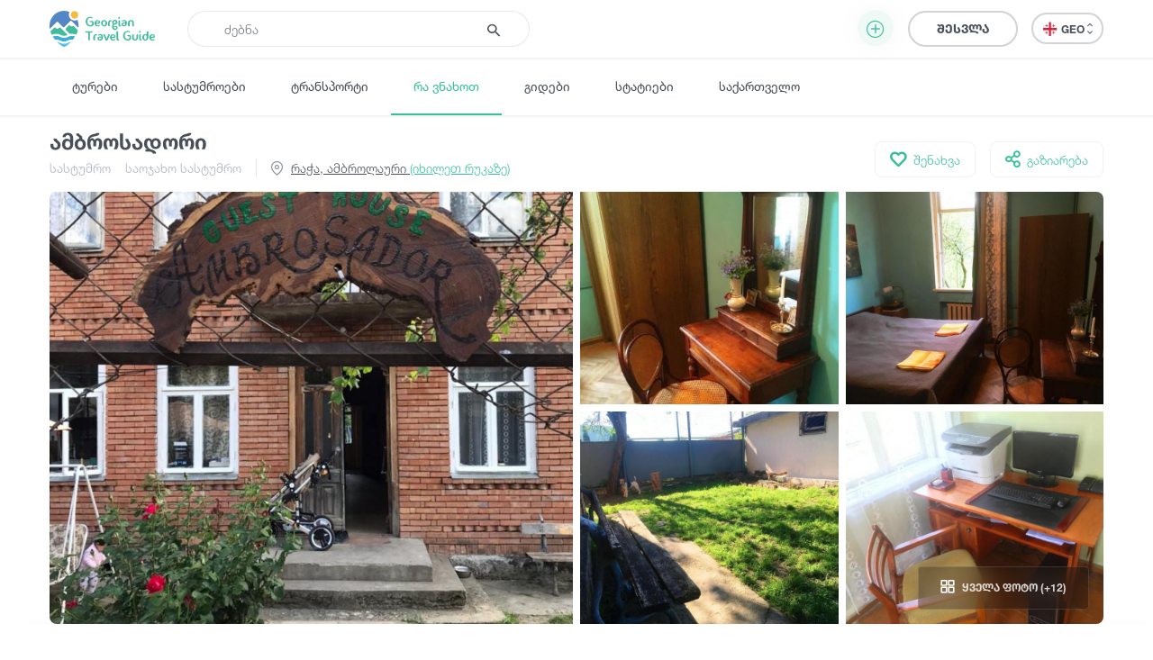

--- FILE ---
content_type: text/html; charset=UTF-8
request_url: https://georgiantravelguide.com/ka/ambrosadori
body_size: 16935
content:
<!DOCTYPE html>
<html lang="ka">
<head>
      <title>ამბროსადორი | Georgian Travel Guide</title>
      <base href="https://georgiantravelguide.com/"/>
  <meta http-equiv="Content-Type" content="text/html; charset=UTF-8"/>
  <meta name="viewport" content="width=device-width, initial-scale=1.0, maximum-scale=1">
  <meta name="theme-color" content="#39bf9e">
  <meta name="apple-itunes-app" content="app-id=1532788206, affiliate-data=web, app-argument=gtg:///destination?id=1967&amp;lang=ka">

          <link rel="alternate" hreflang="ka" href="https://georgiantravelguide.com/ka/ambrosadori" />
          <link rel="alternate" hreflang="en" href="https://georgiantravelguide.com/en/ambrosadori" />
          <link rel="alternate" hreflang="ru" href="https://georgiantravelguide.com/ru/ambrosadori" />
  
  <meta name="description" content="სოფლის სახლი ამბროსადორი მდებარეობს რაჭაში, ამბროლაურში, მყუდრო ადგილას. ის საუკეთესო ლოკაციაა მთელ რაჭაში გადასაადგილებლად. აქ დაგხვდებათ 4 ნომერი. ყველა ნომერ"/>
  <meta name="keywords" content="Georgian Travel Guide"/>

  <meta name="resource-type" content="document"/>
      <meta property="og:title" content="ამბროსადორი | Georgian Travel Guide"/>
  
  <meta property="og:type" content="website"/>
  <meta property="og:url" content="https://georgiantravelguide.com/ka/ambrosadori"/>
  <meta property="og:image" content="https://cdn.georgiantravelguide.com/storage/files/ambrosadori-15.jpg"/>
  <meta property="og:site_name" content="Georgian Travel Guide"/>
  <meta property="og:description" content="სოფლის სახლი ამბროსადორი მდებარეობს რაჭაში, ამბროლაურში, მყუდრო ადგილას. ის საუკეთესო ლოკაციაა მთელ რაჭაში გადასაადგილებლად. აქ დაგხვდებათ 4 ნომერი. ყველა ნომერ"/>
  <meta property="fb:app_id" content="1296945680859946"/>
  <link rel="canonical" href="https://georgiantravelguide.com/ka/ambrosadori" />

  <link rel="icon" type="image/icon" href="favicon.ico"/>

  <link rel="preload" as="font" type="font/woff" crossorigin href="fonts/HelveticaNeueLTGEO-45Light.woff"/>
  <link rel="preload" as="font" type="font/woff" crossorigin href="fonts/HelveticaNeueLTGEO-55Roman.woff"/>
  <link rel="preload" as="font" type="font/woff" crossorigin href="fonts/HelveticaNeueLTGEO-75Bold.woff"/>
  <link rel="preload" as="font" type="font/woff" crossorigin href="fonts/icomoon-1-5.woff"/>
    <link rel="preload" as="style" href="https://georgian-travel-guide-original-content.fra1.digitaloceanspaces.com/public/css/pages/destination.min.css?v=3.4.13"><link rel="stylesheet" href="https://georgian-travel-guide-original-content.fra1.digitaloceanspaces.com/public/css/pages/destination.min.css?v=3.4.13">
</head>
<body>

  <header class="fixed">
  <div class="container">
    <div class="top-bar">
      <div class="row">
        <div class="col search-wrapper">
          <a href="https://georgiantravelguide.com/ka" class="logo">
            <img src="img/logo-full.svg" alt="Georgian Travel Guide">
          </a>

          <form action="https://georgiantravelguide.com/ka/search" class="search">
            <div class="input-group">
              <input type="search" autocomplete="off" name="keyword" class="form-control" placeholder="ძებნა" aria-label="Recipient's username" aria-describedby="basic-addon2">
              <div class="input-group-append">
                <button type="submit"><span class="icon-search"></span></button>
              </div>
              <div class="loading"></div>
            </div>

            <div class="suggestions">
              <label>ხშირად გამოყენებული ფრაზები</label>
                                              <a href="https://georgiantravelguide.com/ka/search?keyword=%E1%83%92%E1%83%9D%E1%83%9B%E1%83%98%E1%83%A1%20%E1%83%9B%E1%83%97%E1%83%90" class="trending">გომის მთა</a>
                                              <a href="https://georgiantravelguide.com/ka/search?keyword=%E1%83%97%E1%83%91%E1%83%98%E1%83%9A%E1%83%98%E1%83%A1%E1%83%98" class="trending">თბილისი</a>
                                              <a href="https://georgiantravelguide.com/ka/search?keyword=%E1%83%91%E1%83%9D%E1%83%A0%E1%83%AF%E1%83%9D%E1%83%9B%E1%83%98" class="trending">ბორჯომი</a>
                                              <a href="https://georgiantravelguide.com/ka/search?keyword=%E1%83%A0%E1%83%90%E1%83%AD%E1%83%90" class="trending">რაჭა</a>
                                              <a href="https://georgiantravelguide.com/ka/search?keyword=%E1%83%99%E1%83%90%E1%83%AE%E1%83%94%E1%83%97%E1%83%98" class="trending">კახეთი</a>
                          </div>
          </form>
        </div>

        <div class="col-auto icon-burger-wrapper d-lg-none text-right">
          <span class="icon-burger"></span>
        </div>

        <div class="d-none d-lg-flex align-items-center col-lg-auto text-right">
                      <button class="btn add-activity-btn">
              <span class="icon-plus-circle"></span>
              <span class="helper-text">დამატება</span>
            </button>
          
          <a style="display: none" class="favorites" href="https://georgiantravelguide.com/ka/favorites">
            <span class="icon-heart"></span>
            <span class="count">0</span>
          </a>

          <span class="header-user-dropdown-desktop">
                          
              <a href="https://georgiantravelguide.com/ka/sign-in" class="btn btn-default log-in-btn">შესვლა</a>
                      </span>

          <div class="lang-switcher">
            <ul class="expander n-3">
                              <li><a data-locale="ka" data-translated="true" href="javascript:;" class="active"><img
                      src="img/icons/flag-ka.svg" alt="GEO">GEO&nbsp;<span class="icon-arrow-up-down"></span></a></li>
                              <li><a data-locale="en" data-translated="true" href="https://georgiantravelguide.com/en/ambrosadori"><img
                      src="img/icons/flag-en.svg" alt="ENG">ENG&nbsp;<span class="icon-arrow-up-down"></span></a></li>
                              <li><a data-locale="ru" data-translated="true" href="https://georgiantravelguide.com/ru/ambrosadori"><img
                      src="img/icons/flag-ru.svg" alt="RUS">RUS&nbsp;<span class="icon-arrow-up-down"></span></a></li>
                          </ul>
          </div>
        </div>
      </div>
    </div>
  </div>
</header>

<nav class="secondary">
  <div class="container">
    <a href="https://georgiantravelguide.com/ka/tours">ტურები</a>
    <a href="https://georgiantravelguide.com/ka/hotels">სასტუმროები</a>
    <a href="https://georgiantravelguide.com/ka/transport">ტრანსპორტი</a>
    <a href="https://georgiantravelguide.com/ka/what-to-do" class="active">რა ვნახოთ</a>
    <a href="https://georgiantravelguide.com/ka/guides">გიდები</a>
    <a href="https://georgiantravelguide.com/ka/articles">სტატიები</a>
    <a href="https://georgiantravelguide.com/ka/georgia">საქართველო</a>
  </div>
</nav>

<div class="mob-menu d-lg-none">
  <div class="row mob-top-bar m-0">
    <div class="col-10">
      <div class="lang-switcher">
        <ul class="expander n-3">
                      <li><a data-locale="ka" data-translated="true" href="javascript:;" class="active"><img
                  src="img/icons/flag-ka.svg" alt="GEO">GEO&nbsp;<span class="icon-arrow-up-down"></span></a></li>
                      <li><a data-locale="en" data-translated="true" href="https://georgiantravelguide.com/en/ambrosadori"><img
                  src="img/icons/flag-en.svg" alt="ENG">ENG&nbsp;<span class="icon-arrow-up-down"></span></a></li>
                      <li><a data-locale="ru" data-translated="true" href="https://georgiantravelguide.com/ru/ambrosadori"><img
                  src="img/icons/flag-ru.svg" alt="RUS">RUS&nbsp;<span class="icon-arrow-up-down"></span></a></li>
                  </ul>
      </div>
    </div>
    <div class="col-2 text-right align-self-center">
      <span class="icon-close pull-right"></span>
    </div>
  </div>

      <div class="row auth-bar m-0 header-user-dropdown-mobile">
      <div class="col-12">
        <a href="https://georgiantravelguide.com/ka/sign-in?tab=sign-up" class="btn sign-up-btn">რეგისტრაცია</a>
        <a href="https://georgiantravelguide.com/ka/sign-in" class="btn btn-default log-in-btn">შესვლა</a>
      </div>
    </div>
  
  <nav>
    <ul>
      <li><a href="https://georgiantravelguide.com/ka/tours"><span class="icon-experiences"></span><span class="caption">ტურები</span></a></li>
      <li><a href="https://georgiantravelguide.com/ka/hotels"><span class="icon-hotel" style="font-size: 20px"></span><span class="caption">სასტუმროები</span></a></li>
      <li><a href="https://georgiantravelguide.com/ka/transport"><span class="icon-car" style="font-size: 20px"></span><span class="caption">ტრანსპორტი</span></a></li>
      <li><a href="https://georgiantravelguide.com/ka/what-to-do"><span class="icon-location"></span><span class="caption">რა ვნახოთ</span></a></li>
      <li><a href="https://georgiantravelguide.com/ka/guides"><span class="icon-trekking"></span><span class="caption">გიდები</span></a></li>
      <li><a href="https://georgiantravelguide.com/ka/articles"><span class="icon-article"></span><span class="caption">სტატიები</span></a></li>
      <li><a href="https://georgiantravelguide.com/ka/georgia"><span class="icon-georgia"></span><span class="caption">საქართველო</span></a></li>
    </ul>
  </nav>
</div>  <section class="advanced-modal add-activity-modal">
  <div class="dark-bg"></div>
  <div class="close"><span class="icon-close"></span></div>
  <div class="box">
          <div class="content">
        <h2 class="section-title">დაამატე ნებისმიერი ტურისტული ადგილი ან აქტივობა</h2>
        <div class="list">
    <div class="item">
    <a href="https://georgiantravelguide.com/ka/partnership-page/accommodation" class="picture">
    <picture class="cover lazy-loading"><source srcset="img/default-image-small-1.svg" data-srcset="https://cdn.georgiantravelguide.com/storage/thumbnails/hotels-1.png" media="(min-width: 360px)"><source srcset="img/default-image-small-1.svg" data-srcset="https://cdn.georgiantravelguide.com/storage/thumbnails/hotels-2.png" media="(min-width: 1px)"><img src="img/default-image-small-1.svg" data-src="https://cdn.georgiantravelguide.com/storage/thumbnails/hotels-1.png" alt="Hotels"><noscript><img src="https://cdn.georgiantravelguide.com/storage/files/hotels.png" alt="Hotels" /></noscript></picture>
    </a>
    <div class="info">
      <a href="https://georgiantravelguide.com/ka/partnership-page/accommodation">
        <h5 class="ka-initial">გააქირავე კოტეჯი</h5>
      </a>
      <p>განათავსეთ საკუთარი კოტეჯი / სასტუმრო ჩვენს პლატფორმაზე და გააცანით თქვენი მომსახურება ათიათასობით მოგზაურს სრულიად უფასოდ.</p>
    </div>
    <a href="https://georgiantravelguide.com/ka/partnership-page/accommodation" class="btn btn-primary">დეტალურად</a>
  </div>
    <div class="item">
    <a href="https://georgiantravelguide.com/ka/partnership-page/transport" class="picture">
    <picture class="cover lazy-loading"><source srcset="img/default-image-small-1.svg" data-srcset="https://cdn.georgiantravelguide.com/storage/thumbnails/car-8.png" media="(min-width: 360px)"><source srcset="img/default-image-small-1.svg" data-srcset="https://cdn.georgiantravelguide.com/storage/thumbnails/car-9.png" media="(min-width: 1px)"><img src="img/default-image-small-1.svg" data-src="https://cdn.georgiantravelguide.com/storage/thumbnails/car-8.png" alt="გააქირავე ტრანსპორტი"><noscript><img src="https://cdn.georgiantravelguide.com/storage/files/gaakirave-transporti-1.png" alt="გააქირავე ტრანსპორტი" /></noscript></picture>
    </a>
    <div class="info">
      <a href="https://georgiantravelguide.com/ka/partnership-page/transport">
        <h5 class="ka-initial">გააქირავე ტრანსპორტი</h5>
      </a>
      <p>დაამატეთ საკუთარი ავტომობილი ჩვენს პლატფორმაზე და გააქირავეთ ონლაინ. ჩვენ დაგეხმარებით სოციალურ ქსელებში რეკლამის განთავსებაში</p>
    </div>
    <a href="https://georgiantravelguide.com/ka/partnership-page/transport" class="btn btn-primary">დეტალურად</a>
  </div>
    <div class="item">
    <a href="https://georgiantravelguide.com/ka/partnership-page/guides" class="picture">
    <picture class="cover lazy-loading"><source srcset="img/default-image-small-1.svg" data-srcset="https://cdn.georgiantravelguide.com/storage/thumbnails/guide-942.png" media="(min-width: 360px)"><source srcset="img/default-image-small-1.svg" data-srcset="https://cdn.georgiantravelguide.com/storage/thumbnails/guide-943.png" media="(min-width: 1px)"><img src="img/default-image-small-1.svg" data-src="https://cdn.georgiantravelguide.com/storage/thumbnails/guide-942.png" alt="გიდი"><noscript><img src="https://cdn.georgiantravelguide.com/storage/files/gidi.png" alt="გიდი" /></noscript></picture>
    </a>
    <div class="info">
      <a href="https://georgiantravelguide.com/ka/partnership-page/guides">
        <h5 class="ka-initial">თუ ხარ გიდი, გააცანი შენი თავი მოგზაურებს</h5>
      </a>
      <p>თუ ხარ გიდი და გსურს გქონდეს უშუალო კავშირი მომხმარებლებთან ყოველგვარი შუამავალი კომპანიების გარეშე, დაამატე ინფორმაცია შენ შესახებ და გააცანი საკუთარი თავი მოგზაურებს.</p>
    </div>
    <a href="https://georgiantravelguide.com/ka/partnership-page/guides" class="btn btn-primary">დეტალურად</a>
  </div>
    <div class="item">
    <a href="https://georgiantravelguide.com/ka/partnership-page/contributors" class="picture">
    <picture class="cover lazy-loading"><source srcset="img/default-image-small-1.svg" data-srcset="https://cdn.georgiantravelguide.com/storage/thumbnails/destination-1.png" media="(min-width: 360px)"><source srcset="img/default-image-small-1.svg" data-srcset="https://cdn.georgiantravelguide.com/storage/thumbnails/destination-2.png" media="(min-width: 1px)"><img src="img/default-image-small-1.svg" data-src="https://cdn.georgiantravelguide.com/storage/thumbnails/destination-1.png" alt="Destination"><noscript><img src="https://cdn.georgiantravelguide.com/storage/files/destination.png" alt="Destination" /></noscript></picture>
    </a>
    <div class="info">
      <a href="https://georgiantravelguide.com/ka/partnership-page/contributors">
        <h5 class="ka-initial">დაამატე ინფორმაცია უცნობი ადგილების შესახებ</h5>
      </a>
      <p>Georgian Travel Guide გაძლევთ საშუალებას დაამატოთ ინფორმაცია უცნობი ადგილების შესახებ. გაიცანი და გააცანი #უცნობისაქართველო საქართველოსა და მსოფლიოს</p>
    </div>
    <a href="https://georgiantravelguide.com/ka/partnership-page/contributors" class="btn btn-primary">დეტალურად</a>
  </div>
    <div class="item">
    <a href="https://georgiantravelguide.com/ka/partnership-page/tour-guides" class="picture">
    <picture class="cover lazy-loading"><source srcset="img/default-image-small-1.svg" data-srcset="https://cdn.georgiantravelguide.com/storage/thumbnails/tours-1.png" media="(min-width: 360px)"><source srcset="img/default-image-small-1.svg" data-srcset="https://cdn.georgiantravelguide.com/storage/thumbnails/tours-2.png" media="(min-width: 1px)"><img src="img/default-image-small-1.svg" data-src="https://cdn.georgiantravelguide.com/storage/thumbnails/tours-1.png" alt="Tours"><noscript><img src="https://cdn.georgiantravelguide.com/storage/files/tours.png" alt="Tours" /></noscript></picture>
    </a>
    <div class="info">
      <a href="https://georgiantravelguide.com/ka/partnership-page/tour-guides">
        <h5 class="ka-initial">გაყიდე ტურისტული მომსახურება</h5>
      </a>
      <p>განათავსეთ საკუთარი ტურისტული შეთავაზებები ჩვენს პლატფორმაზე და გააცანით თქვენი მომსახურება ათიათასობით მოგზაურს სრულიად უფასოდ.</p>
    </div>
    <a href="https://georgiantravelguide.com/ka/partnership-page/tour-guides" class="btn btn-primary">დეტალურად</a>
  </div>
  </div>
      </div>
    
    

    <div class="login">
      <h2 class="section-title">შესვლა</h2>
      <div class="form-area"></div>
    </div>
  </div>
</section>
  <main class="page-destination" data-id="1967">
    <section class="destination-header">
  <div class="container">
    <div class="headings">
      <h1 class="ka-initial">ამბროსადორი</h1>
      <div class="secondary">
        <div class="categories">
                      <a href="https://georgiantravelguide.com/ka/what-to-do?categories=43">სასტუმრო</a>
                      <a href="https://georgiantravelguide.com/ka/what-to-do?categories=44">საოჯახო სასტუმრო</a>
                  </div>
                <div class="location">
          <span class="icon-location"></span>
                      <a href="#map">რაჭა, ამბროლაური <span>(იხილეთ რუკაზე)</span></a>
                  </div>
              </div>
    </div>

    <div class="secondary-actions">
      
      <button class="save">
        <span class="icon-heart"></span>
        <span data-type="saved">შენახულია</span>
        <span data-type="not-saved">შენახვა</span>
      </button>

      <a href="https://www.facebook.com/sharer/sharer.php?u=https%3A%2F%2Fgeorgiantravelguide.com%2Fka%2Fambrosadori" target="_blank" class="share">
        <span class="icon-share"></span>
        <span>გაზიარება</span>
      </a>
    </div>
  </div>
</section>
    <section class="primary-media standard">
  <div class="container">
    <div class="media">
      <div class="tiny-slider off five">
                  <picture class="lazy-loading" data-fancybox="photo-gallery" href="https://cdn.georgiantravelguide.com/storage/files/ambrosadori-15.jpg" data-caption=""><source srcset="img/default-image-small-1.svg" data-srcset="https://cdn.georgiantravelguide.com/storage/thumbnails/img-20210527-wa0000.jpg" media="(min-width: 360px)"><source srcset="img/default-image-small-1.svg" data-srcset="https://cdn.georgiantravelguide.com/storage/thumbnails/img-20210527-wa0000-1.jpg" media="(min-width: 1px)"><img src="img/default-image-small-1.svg" data-src="https://cdn.georgiantravelguide.com/storage/files/ambrosadori-15.jpg" alt="ამბროსადორი"><noscript><img src="https://cdn.georgiantravelguide.com/storage/files/ambrosadori-15.jpg" alt="ამბროსადორი" /></noscript></picture>
                  <picture class="lazy-loading" data-fancybox="photo-gallery" href="https://cdn.georgiantravelguide.com/storage/files/ambrosadori.jpg" data-caption=""><source srcset="img/default-image-small-1.svg" data-srcset="https://cdn.georgiantravelguide.com/storage/thumbnails/197104007.jpg" media="(min-width: 1px)"><img src="img/default-image-small-1.svg" data-src="https://cdn.georgiantravelguide.com/storage/files/ambrosadori.jpg" alt="ამბროსადორი"><noscript><img src="https://cdn.georgiantravelguide.com/storage/files/ambrosadori.jpg" alt="ამბროსადორი" /></noscript></picture>
                  <picture class="lazy-loading" data-fancybox="photo-gallery" href="https://cdn.georgiantravelguide.com/storage/files/ambrosadori-16.jpg" data-caption=""><source srcset="img/default-image-small-1.svg" data-srcset="https://cdn.georgiantravelguide.com/storage/thumbnails/197103991-copy-2.jpg" media="(min-width: 360px)"><source srcset="img/default-image-small-1.svg" data-srcset="https://cdn.georgiantravelguide.com/storage/thumbnails/197103991-copy-3.jpg" media="(min-width: 1px)"><img src="img/default-image-small-1.svg" data-src="https://cdn.georgiantravelguide.com/storage/files/ambrosadori-16.jpg" alt="ამბროსადორი"><noscript><img src="https://cdn.georgiantravelguide.com/storage/files/ambrosadori-16.jpg" alt="ამბროსადორი" /></noscript></picture>
                  <picture class="lazy-loading" data-fancybox="photo-gallery" href="https://cdn.georgiantravelguide.com/storage/files/ambrosadori-2.jpg" data-caption=""><source srcset="img/default-image-small-1.svg" data-srcset="https://cdn.georgiantravelguide.com/storage/thumbnails/197366106.jpg" media="(min-width: 360px)"><source srcset="img/default-image-small-1.svg" data-srcset="https://cdn.georgiantravelguide.com/storage/thumbnails/197366106-1.jpg" media="(min-width: 1px)"><img src="img/default-image-small-1.svg" data-src="https://cdn.georgiantravelguide.com/storage/files/ambrosadori-2.jpg" alt="ამბროსადორი"><noscript><img src="https://cdn.georgiantravelguide.com/storage/files/ambrosadori-2.jpg" alt="ამბროსადორი" /></noscript></picture>
                  <picture class="lazy-loading" data-fancybox="photo-gallery" href="https://cdn.georgiantravelguide.com/storage/files/ambrosadori-3.jpg" data-caption=""><source srcset="img/default-image-small-1.svg" data-srcset="https://cdn.georgiantravelguide.com/storage/thumbnails/197366077.jpg" media="(min-width: 360px)"><source srcset="img/default-image-small-1.svg" data-srcset="https://cdn.georgiantravelguide.com/storage/thumbnails/197366077-1.jpg" media="(min-width: 1px)"><img src="img/default-image-small-1.svg" data-src="https://cdn.georgiantravelguide.com/storage/files/ambrosadori-3.jpg" alt="ამბროსადორი"><noscript><img src="https://cdn.georgiantravelguide.com/storage/files/ambrosadori-3.jpg" alt="ამბროსადორი" /></noscript></picture>
                  <picture class="lazy-loading" data-fancybox="photo-gallery" href="https://cdn.georgiantravelguide.com/storage/files/ambrosadori-5.jpg" data-caption=""><source srcset="img/default-image-small-1.svg" data-srcset="https://cdn.georgiantravelguide.com/storage/thumbnails/197519511.jpg" media="(min-width: 1px)"><img src="img/default-image-small-1.svg" data-src="https://cdn.georgiantravelguide.com/storage/files/ambrosadori-5.jpg" alt="ამბროსადორი"><noscript><img src="https://cdn.georgiantravelguide.com/storage/files/ambrosadori-5.jpg" alt="ამბროსადორი" /></noscript></picture>
                  <picture class="lazy-loading" data-fancybox="photo-gallery" href="https://cdn.georgiantravelguide.com/storage/files/ambrosadori-1.jpg" data-caption=""><source srcset="img/default-image-small-1.svg" data-srcset="https://cdn.georgiantravelguide.com/storage/thumbnails/197366064.jpg" media="(min-width: 1px)"><img src="img/default-image-small-1.svg" data-src="https://cdn.georgiantravelguide.com/storage/files/ambrosadori-1.jpg" alt="ამბროსადორი"><noscript><img src="https://cdn.georgiantravelguide.com/storage/files/ambrosadori-1.jpg" alt="ამბროსადორი" /></noscript></picture>
                  <picture class="lazy-loading" data-fancybox="photo-gallery" href="https://cdn.georgiantravelguide.com/storage/files/ambrosadori-8.jpg" data-caption=""><source srcset="img/default-image-small-1.svg" data-srcset="https://cdn.georgiantravelguide.com/storage/thumbnails/197518684.jpg" media="(min-width: 360px)"><source srcset="img/default-image-small-1.svg" data-srcset="https://cdn.georgiantravelguide.com/storage/thumbnails/197518684-1.jpg" media="(min-width: 1px)"><img src="img/default-image-small-1.svg" data-src="https://cdn.georgiantravelguide.com/storage/files/ambrosadori-8.jpg" alt="ამბროსადორი"><noscript><img src="https://cdn.georgiantravelguide.com/storage/files/ambrosadori-8.jpg" alt="ამბროსადორი" /></noscript></picture>
                  <picture class="lazy-loading" data-fancybox="photo-gallery" href="https://cdn.georgiantravelguide.com/storage/files/ambrosadori-4.jpg" data-caption=""><source srcset="img/default-image-small-1.svg" data-srcset="https://cdn.georgiantravelguide.com/storage/thumbnails/197366098.jpg" media="(min-width: 360px)"><source srcset="img/default-image-small-1.svg" data-srcset="https://cdn.georgiantravelguide.com/storage/thumbnails/197366098-1.jpg" media="(min-width: 1px)"><img src="img/default-image-small-1.svg" data-src="https://cdn.georgiantravelguide.com/storage/files/ambrosadori-4.jpg" alt="ამბროსადორი"><noscript><img src="https://cdn.georgiantravelguide.com/storage/files/ambrosadori-4.jpg" alt="ამბროსადორი" /></noscript></picture>
                  <picture class="lazy-loading" data-fancybox="photo-gallery" href="https://cdn.georgiantravelguide.com/storage/files/ambrosadori-9.jpg" data-caption=""><source srcset="img/default-image-small-1.svg" data-srcset="https://cdn.georgiantravelguide.com/storage/thumbnails/197518696.jpg" media="(min-width: 360px)"><source srcset="img/default-image-small-1.svg" data-srcset="https://cdn.georgiantravelguide.com/storage/thumbnails/197518696-1.jpg" media="(min-width: 1px)"><img src="img/default-image-small-1.svg" data-src="https://cdn.georgiantravelguide.com/storage/files/ambrosadori-9.jpg" alt="ამბროსადორი"><noscript><img src="https://cdn.georgiantravelguide.com/storage/files/ambrosadori-9.jpg" alt="ამბროსადორი" /></noscript></picture>
                  <picture class="lazy-loading" data-fancybox="photo-gallery" href="https://cdn.georgiantravelguide.com/storage/files/ambrosadori-6.jpg" data-caption=""><source srcset="img/default-image-small-1.svg" data-srcset="https://cdn.georgiantravelguide.com/storage/thumbnails/197518434.jpg" media="(min-width: 360px)"><source srcset="img/default-image-small-1.svg" data-srcset="https://cdn.georgiantravelguide.com/storage/thumbnails/197518434-1.jpg" media="(min-width: 1px)"><img src="img/default-image-small-1.svg" data-src="https://cdn.georgiantravelguide.com/storage/files/ambrosadori-6.jpg" alt="ამბროსადორი"><noscript><img src="https://cdn.georgiantravelguide.com/storage/files/ambrosadori-6.jpg" alt="ამბროსადორი" /></noscript></picture>
                  <picture class="lazy-loading" data-fancybox="photo-gallery" href="https://cdn.georgiantravelguide.com/storage/files/ambrosadori-7.jpg" data-caption=""><source srcset="img/default-image-small-1.svg" data-srcset="https://cdn.georgiantravelguide.com/storage/thumbnails/197518678.jpg" media="(min-width: 360px)"><source srcset="img/default-image-small-1.svg" data-srcset="https://cdn.georgiantravelguide.com/storage/thumbnails/197518678-1.jpg" media="(min-width: 1px)"><img src="img/default-image-small-1.svg" data-src="https://cdn.georgiantravelguide.com/storage/files/ambrosadori-7.jpg" alt="ამბროსადორი"><noscript><img src="https://cdn.georgiantravelguide.com/storage/files/ambrosadori-7.jpg" alt="ამბროსადორი" /></noscript></picture>
                  <picture class="lazy-loading" data-fancybox="photo-gallery" href="https://cdn.georgiantravelguide.com/storage/files/ambrosadori-10.jpg" data-caption=""><source srcset="img/default-image-small-1.svg" data-srcset="https://cdn.georgiantravelguide.com/storage/thumbnails/img-20210524-wa0000.jpg" media="(min-width: 360px)"><source srcset="img/default-image-small-1.svg" data-srcset="https://cdn.georgiantravelguide.com/storage/thumbnails/img-20210524-wa0000-1.jpg" media="(min-width: 1px)"><img src="img/default-image-small-1.svg" data-src="https://cdn.georgiantravelguide.com/storage/files/ambrosadori-10.jpg" alt="ამბროსადორი"><noscript><img src="https://cdn.georgiantravelguide.com/storage/files/ambrosadori-10.jpg" alt="ამბროსადორი" /></noscript></picture>
                  <picture class="lazy-loading" data-fancybox="photo-gallery" href="https://cdn.georgiantravelguide.com/storage/files/ambrosadori-11.jpg" data-caption=""><source srcset="img/default-image-small-1.svg" data-srcset="https://cdn.georgiantravelguide.com/storage/thumbnails/img-20210524-wa0007.jpg" media="(min-width: 360px)"><source srcset="img/default-image-small-1.svg" data-srcset="https://cdn.georgiantravelguide.com/storage/thumbnails/img-20210524-wa0007-1.jpg" media="(min-width: 1px)"><img src="img/default-image-small-1.svg" data-src="https://cdn.georgiantravelguide.com/storage/files/ambrosadori-11.jpg" alt="ამბროსადორი"><noscript><img src="https://cdn.georgiantravelguide.com/storage/files/ambrosadori-11.jpg" alt="ამბროსადორი" /></noscript></picture>
                  <picture class="lazy-loading" data-fancybox="photo-gallery" href="https://cdn.georgiantravelguide.com/storage/files/ambrosadori-12.jpg" data-caption=""><source srcset="img/default-image-small-1.svg" data-srcset="https://cdn.georgiantravelguide.com/storage/thumbnails/img-20210524-wa0002.jpg" media="(min-width: 360px)"><source srcset="img/default-image-small-1.svg" data-srcset="https://cdn.georgiantravelguide.com/storage/thumbnails/img-20210524-wa0002-1.jpg" media="(min-width: 1px)"><img src="img/default-image-small-1.svg" data-src="https://cdn.georgiantravelguide.com/storage/files/ambrosadori-12.jpg" alt="ამბროსადორი"><noscript><img src="https://cdn.georgiantravelguide.com/storage/files/ambrosadori-12.jpg" alt="ამბროსადორი" /></noscript></picture>
                  <picture class="lazy-loading" data-fancybox="photo-gallery" href="https://cdn.georgiantravelguide.com/storage/files/ambrosadori-13.jpg" data-caption=""><source srcset="img/default-image-small-1.svg" data-srcset="https://cdn.georgiantravelguide.com/storage/thumbnails/img-20210524-wa0009.jpg" media="(min-width: 360px)"><source srcset="img/default-image-small-1.svg" data-srcset="https://cdn.georgiantravelguide.com/storage/thumbnails/img-20210524-wa0009-1.jpg" media="(min-width: 1px)"><img src="img/default-image-small-1.svg" data-src="https://cdn.georgiantravelguide.com/storage/files/ambrosadori-13.jpg" alt="ამბროსადორი"><noscript><img src="https://cdn.georgiantravelguide.com/storage/files/ambrosadori-13.jpg" alt="ამბროსადორი" /></noscript></picture>
                  <picture class="lazy-loading" data-fancybox="photo-gallery" href="https://cdn.georgiantravelguide.com/storage/files/ambrosadori-14.jpg" data-caption=""><source srcset="img/default-image-small-1.svg" data-srcset="https://cdn.georgiantravelguide.com/storage/thumbnails/img-20210524-wa0008.jpg" media="(min-width: 360px)"><source srcset="img/default-image-small-1.svg" data-srcset="https://cdn.georgiantravelguide.com/storage/thumbnails/img-20210524-wa0008-1.jpg" media="(min-width: 1px)"><img src="img/default-image-small-1.svg" data-src="https://cdn.georgiantravelguide.com/storage/files/ambrosadori-14.jpg" alt="ამბროსადორი"><noscript><img src="https://cdn.georgiantravelguide.com/storage/files/ambrosadori-14.jpg" alt="ამბროსადორი" /></noscript></picture>
        
              </div>

              <button class="view-all desktop"><span class="icon-grid"></span> ყველა ფოტო (+12)</button>
      
              <button class="view-all mobile"><span class="icon-grid"></span> <span data-prop="current-index">1</span>/17</button>
          </div>
  </div>
</section>
    <nav class="sections" id="inner-navigation">
  <div class="container">
    <ul>
      <li><a href="#about" class="active">ინფორმაცია</a></li>
            <li><a href="#pricing">ფასები</a></li>
                              <li><a href="#map">რუკა</a></li>
            <li><a href="#comments">კითხვები</a></li>
      <li><a href="#reviews">შეფასება</a></li>
    </ul>
  </div>
</nav>
    <section id="about" class="standard about-destination">
  <div class="container">
    <div class="row">
      <div class="col-12 col-lg-8">
        <h2 class="section-title">ამბროსადორის შესახებ</h2>
                  <div class="best-time-to-visit">საუკეთესო პერიოდი:
            <strong>გაზაფხული, ზაფხული, შემოდგომა</strong></div>
        
        <div class="collapsed-text">
          <div class="editor-text">
            <p>სოფლის სახლი ამბროსადორი მდებარეობს რაჭაში, ამბროლაურში, მყუდრო ადგილას. ის საუკეთესო ლოკაციაა მთელ რაჭაში გადასაადგილებლად. აქ დაგხვდებათ 4 ნომერი. ყველა ნომერს გააჩნია ინდივიდუალური სააბაზანო. დიდი მწვანე ეზო და ფანჩატური საუკეთესო გადაწყვეტილებაა თქვენი კომფორტული დასვენებისთვის</p>
          </div>

          
                  </div>

        
                <section class="tags">
          <span>თეგები:</span>
                      <a href="https://georgiantravelguide.com/ka/what-to-do?tags=492">#საცხოვრებელი</a>
                      <a href="https://georgiantravelguide.com/ka/what-to-do?tags=493">#სასტუმრო</a>
                      <a href="https://georgiantravelguide.com/ka/what-to-do?tags=494">#საოჯახო სასტუმრო</a>
                      <a href="https://georgiantravelguide.com/ka/what-to-do?tags=667">#კომერციული შეთავაზება</a>
                  </section>
        
                  <section class="tours-nearby horizontal">
  <div class="row">
    <div class="col-auto px-2 px-sm-4">
      <h4>ახლოს მდებარე შეთავაზებები</h4>
    </div>

    <div class="col text-right d-none d-md-block">
      <a href="https://georgiantravelguide.com/ka/tours" class="see-all-btn">ყველას ნახვა <span class="icon-arrow-right"></span></a>
    </div>
  </div>

  <div class="destinations">
    <div class="row">
                    <div class="col-6 col-lg-4 px-2 px-sm-4">
          <article class="g-card suggested">
  <a href="https://georgiantravelguide.com/ka/jomardoba-rionze-chrebalo-nikordziri?utm_source=gtg&amp;utm_medium=suggestion&amp;utm_campaign=tours-nearby" class="picture">
    <picture class="cover lazy-loading"><source srcset="img/default-image-small-1.svg" data-srcset="https://cdn.georgiantravelguide.com/storage/thumbnails/img-1921-8.jpg" media="(min-width: 360px)"><source srcset="img/default-image-small-1.svg" data-srcset="https://cdn.georgiantravelguide.com/storage/thumbnails/img-1921-9.jpg" media="(min-width: 1px)"><img src="img/default-image-small-1.svg" data-src="https://cdn.georgiantravelguide.com/storage/thumbnails/img-1921-8.jpg" alt="IMG_1921"><noscript><img src="https://cdn.georgiantravelguide.com/storage/files/img-1921-1.jpg" alt="IMG_1921" /></noscript></picture>
  </a>
  <div class="info">
    <div class="category">ჯომარდობა</div>

    <a href="https://georgiantravelguide.com/ka/jomardoba-rionze-chrebalo-nikordziri?utm_source=gtg&amp;utm_medium=suggestion&amp;utm_campaign=tours-nearby"><h5 class="ka-initial">ჯომარდობა რიონზე ჭრებალო–ნიკორძირი</h5></a>

    
      </div>
</article>        </div>
              <div class="col-6 col-lg-4 px-2 px-sm-4">
          <article class="g-card suggested">
  <a href="https://georgiantravelguide.com/ka/jomardoba-rionze-alpana-tvishis-kheoba?utm_source=gtg&amp;utm_medium=suggestion&amp;utm_campaign=tours-nearby" class="picture">
    <picture class="cover lazy-loading"><source srcset="img/default-image-small-1.svg" data-srcset="https://cdn.georgiantravelguide.com/storage/thumbnails/img-1984-8.jpg" media="(min-width: 360px)"><source srcset="img/default-image-small-1.svg" data-srcset="https://cdn.georgiantravelguide.com/storage/thumbnails/img-1984-9.jpg" media="(min-width: 1px)"><img src="img/default-image-small-1.svg" data-src="https://cdn.georgiantravelguide.com/storage/thumbnails/img-1984-8.jpg" alt="IMG_1984"><noscript><img src="https://cdn.georgiantravelguide.com/storage/files/img-1984.jpg" alt="IMG_1984" /></noscript></picture>
  </a>
  <div class="info">
    <div class="category">ჯომარდობა</div>

    <a href="https://georgiantravelguide.com/ka/jomardoba-rionze-alpana-tvishis-kheoba?utm_source=gtg&amp;utm_medium=suggestion&amp;utm_campaign=tours-nearby"><h5 class="ka-initial">ჯომარდობა რიონზე ალპანა–ტვიშის ხეობა</h5></a>

    
      </div>
</article>        </div>
              <div class="col-6 col-lg-4 px-2 px-sm-4">
          <article class="g-card suggested">
  <a href="https://georgiantravelguide.com/ka/mtis-racha?utm_source=gtg&amp;utm_medium=suggestion&amp;utm_campaign=tours-nearby" class="picture">
    <picture class="cover lazy-loading"><source srcset="img/default-image-small-1.svg" data-srcset="https://cdn.georgiantravelguide.com/storage/thumbnails/20230624-093026-3.jpg" media="(min-width: 360px)"><source srcset="img/default-image-small-1.svg" data-srcset="https://cdn.georgiantravelguide.com/storage/thumbnails/20230624-093026-4.jpg" media="(min-width: 1px)"><img src="img/default-image-small-1.svg" data-src="https://cdn.georgiantravelguide.com/storage/thumbnails/20230624-093026-3.jpg" alt="მთის რაჭა"><noscript><img src="https://cdn.georgiantravelguide.com/storage/files/mtis-racha-9.jpg" alt="მთის რაჭა" /></noscript></picture>
  </a>
  <div class="info">
    <div class="category">ლაშქრობა · ჯიპ-ტური</div>

    <a href="https://georgiantravelguide.com/ka/mtis-racha?utm_source=gtg&amp;utm_medium=suggestion&amp;utm_campaign=tours-nearby"><h5 class="ka-initial">მთის რაჭა</h5></a>

    
      </div>
</article>        </div>
      
          </div>
  </div>
</section>
              </div>

      <div class="col-12 col-lg-4">
                  <div class="sticky">
  <div class="technical-details">
    
                <a title="ნომრის ჩვენება" class="primary-contact-btn" data-prefix="tel"
         href="tel: +995 599 261 521" data-value="+995 599 261 521">
        <span title=""><svg width="24" height="25" viewBox="0 0 24 25" fill="none" xmlns="http://www.w3.org/2000/svg">
<mask id="mask0_3464_3481" style="mask-type:alpha" maskUnits="userSpaceOnUse" x="0" y="0" width="24" height="25">
<rect y="0.587891" width="24" height="24" fill="currentColor"/>
</mask>
<g mask="url(#mask0_3464_3481)">
<path d="M19 12.5879C19 10.6379 18.3208 8.98372 16.9625 7.62539C15.6042 6.26706 13.95 5.58789 12 5.58789V3.58789C13.25 3.58789 14.4208 3.82539 15.5125 4.30039C16.6042 4.77539 17.5542 5.41706 18.3625 6.22539C19.1708 7.03372 19.8125 7.98372 20.2875 9.07539C20.7625 10.1671 21 11.3379 21 12.5879H19ZM15 12.5879C15 11.7546 14.7083 11.0462 14.125 10.4629C13.5417 9.87956 12.8333 9.58789 12 9.58789V7.58789C13.3833 7.58789 14.5625 8.07539 15.5375 9.05039C16.5125 10.0254 17 11.2046 17 12.5879H15ZM19.95 21.5879C17.8667 21.5879 15.8083 21.1337 13.775 20.2254C11.7417 19.3171 9.89167 18.0296 8.225 16.3629C6.55833 14.6962 5.27083 12.8462 4.3625 10.8129C3.45417 8.77956 3 6.72122 3 4.63789C3 4.33789 3.1 4.08789 3.3 3.88789C3.5 3.68789 3.75 3.58789 4.05 3.58789H8.1C8.33333 3.58789 8.54167 3.66706 8.725 3.82539C8.90833 3.98372 9.01667 4.17122 9.05 4.38789L9.7 7.88789C9.73333 8.15456 9.725 8.37956 9.675 8.56289C9.625 8.74622 9.53333 8.90456 9.4 9.03789L6.975 11.4879C7.30833 12.1046 7.70417 12.7004 8.1625 13.2754C8.62083 13.8504 9.125 14.4046 9.675 14.9379C10.1917 15.4546 10.7333 15.9337 11.3 16.3754C11.8667 16.8171 12.4667 17.2212 13.1 17.5879L15.45 15.2379C15.6 15.0879 15.7958 14.9754 16.0375 14.9004C16.2792 14.8254 16.5167 14.8046 16.75 14.8379L20.2 15.5379C20.4333 15.6046 20.625 15.7254 20.775 15.9004C20.925 16.0754 21 16.2712 21 16.4879V20.5379C21 20.8379 20.9 21.0879 20.7 21.2879C20.5 21.4879 20.25 21.5879 19.95 21.5879ZM6.025 9.58789L7.675 7.93789L7.25 5.58789H5.025C5.10833 6.27122 5.225 6.94622 5.375 7.61289C5.525 8.27956 5.74167 8.93789 6.025 9.58789ZM14.975 18.5379C15.625 18.8212 16.2875 19.0462 16.9625 19.2129C17.6375 19.3796 18.3167 19.4879 19 19.5379V17.3379L16.65 16.8629L14.975 18.5379Z" fill="currentColor"/>
</g>
</svg>
</span>        <span class="value">+995 599 261****</span></a>
    
    <div class="list">
      
              <a href="mailto: accglevan@gmail.com" target="_blank" rel="noopener" class="item"
           data-prop="destination-email">
          <span class="icon-email"></span>
          <div class="content">
            <span class="hidden-email">*****@gmail.com</span>
            <span class="view-email" data-email="accglevan@gmail.com"><span title="ელ.ფოსტის ჩვენება"><svg width="18" height="12" viewBox="0 0 18 12" fill="none" xmlns="http://www.w3.org/2000/svg">
<path d="M9 9.5C9.97222 9.5 10.7986 9.15972 11.4792 8.47917C12.1597 7.79861 12.5 6.97222 12.5 6C12.5 5.02778 12.1597 4.20139 11.4792 3.52083C10.7986 2.84028 9.97222 2.5 9 2.5C8.02778 2.5 7.20139 2.84028 6.52083 3.52083C5.84028 4.20139 5.5 5.02778 5.5 6C5.5 6.97222 5.84028 7.79861 6.52083 8.47917C7.20139 9.15972 8.02778 9.5 9 9.5ZM9 8C8.44444 8 7.97222 7.80556 7.58333 7.41667C7.19444 7.02778 7 6.55556 7 6C7 5.44444 7.19444 4.97222 7.58333 4.58333C7.97222 4.19444 8.44444 4 9 4C9.55556 4 10.0278 4.19444 10.4167 4.58333C10.8056 4.97222 11 5.44444 11 6C11 6.55556 10.8056 7.02778 10.4167 7.41667C10.0278 7.80556 9.55556 8 9 8ZM9 12C7.0195 12 5.21535 11.4549 3.58754 10.3646C1.95974 9.27431 0.763889 7.81944 0 6C0.763889 4.18056 1.95974 2.72569 3.58754 1.63542C5.21535 0.545139 7.0195 0 9 0C10.9805 0 12.7847 0.545139 14.4125 1.63542C16.0403 2.72569 17.2361 4.18056 18 6C17.2361 7.81944 16.0403 9.27431 14.4125 10.3646C12.7847 11.4549 10.9805 12 9 12ZM9 10.5C10.5556 10.5 11.9931 10.0972 13.3125 9.29167C14.6319 8.48611 15.6458 7.38889 16.3542 6C15.6458 4.61111 14.6319 3.51389 13.3125 2.70833C11.9931 1.90278 10.5556 1.5 9 1.5C7.44444 1.5 6.00694 1.90278 4.6875 2.70833C3.36806 3.51389 2.35417 4.61111 1.64583 6C2.35417 7.38889 3.36806 8.48611 4.6875 9.29167C6.00694 10.0972 7.44444 10.5 9 10.5Z" fill="currentColor"/>
</svg>
</span></span>
          </div>
        </a>
      
              <div class="item expandable">
          <span class="icon-location"></span>
          <div class="content">ამბროლაური, ხვანჭკარის ქუჩა #4</div>

                      <span class="icon-arrow-down"></span>
            <ul class="sub-content">
                              <li class="sub-item">42.522973, 43.152522</li>
                          </ul>
                  </div>
      
              <div class="item expandable">
          <span class="icon-language"></span>
          <div class="content">ენები</div>

          <span class="icon-arrow-down"></span>
          <ul class="sub-content">
                          <li class="sub-item">ქართული</li>
                          <li class="sub-item">ინგლისური</li>
                          <li class="sub-item">რუსული</li>
                      </ul>
        </div>
      
              <div class="item expandable">
          <span class="icon-includes"></span>
          <div class="content">რას მოიცავს</div>

          <span class="icon-arrow-down"></span>
          <ul class="sub-content">
                          <li class="sub-item">კვება</li>
                          <li class="sub-item">ტრანსპორტირება</li>
                      </ul>
        </div>
      
      
              <a target="_blank" rel="noopener"
           href="https://ambrosador.business.site/"
           class="item" data-prop="destination-website">
          <span class="icon-web"></span>
          <div class="content">https://ambrosador.business.site/</div>
        </a>
      
                            <div class="item expandable" data-prop="destination-opening-hours">
          <span class="icon-clock"></span>
                    <div class="content">დღეს
            : 24 საათი</div>

          <span class="icon-arrow-down"></span>
          <div class="sub-content">
                          <div class="sub-item">
                <span
                  class="week-day">ორშაბათი:</span> 24 საათი
              </div>
                          <div class="sub-item">
                <span
                  class="week-day">სამშაბათი:</span> 24 საათი
              </div>
                          <div class="sub-item">
                <span
                  class="week-day">ოთხშაბათი:</span> 24 საათი
              </div>
                          <div class="sub-item">
                <span
                  class="week-day">ხუთშაბათი:</span> 24 საათი
              </div>
                          <div class="sub-item">
                <span
                  class="week-day">პარასკევი:</span> 24 საათი
              </div>
                          <div class="sub-item bold">
                <span
                  class="week-day">შაბათი:</span> 24 საათი
              </div>
                          <div class="sub-item">
                <span
                  class="week-day">კვირა:</span> 24 საათი
              </div>
                      </div>
        </div>
      
      
      
      
              <div class="item">
          <span class="icon-duration"></span>
          <div class="content">ხანგრძლივობა:
            <strong>1 დღე</strong></div>
        </div>
      
      
      
      
      
      
          </div>
  </div>

  
  
  <a href="https://georgiantravelguide.com/ka/tours" class="tours-banner">
  <h5>დაჯავშნე ტურები ონლაინ!</h5>
  <p>შეიძინე ტურები სახლიდან გაუსვლელად და აღმოაჩინე შენი საქართველო!</p>
  <div class="btn btn-primary">ყველას ნახვა</div>
</a></div>              </div>

      
          </div>
  </div>
</section>
          <section class="map" id="map">
  <div class="title-wrapper">
    <div class="container">
      <h2 class="section-title">რუკა</h2>
    </div>
  </div>

  <div class="osm-map preload dark-mask" data-el-type="osm-map" data-url="https://georgiantravelguide.com/ka/destination/1967/load-map">
    <img src="img/map-placeholder.jpg" alt="Map placeholder" />
  </div>
</section>    
          <section id="pricing" class="standard">
  <div class="container">
    <h4 class="section-title">ფასები</h4>

    <div class="pricing-text-editor">
      <p>ფასები დააზუსტეთ მენეჯერთან 599261521</p>
    </div>
  </div>
</section>    
          <section class="tours-in-region" id="tours">
  <div class="container">
    <div class="row">
      <div class="col">
                  <h3>სად დავრჩეთ რაჭაში</h3>
              </div>
      <div class="col-auto text-right">
        <a href="https://georgiantravelguide.com/ka/hotels"
           class="view-all-btn">ყველას ნახვა <span class="icon-arrow-right"></span></a>
      </div>
    </div>

    <div class="row article-row owl-carousel off">
                        <div class="col-md-6 col-lg-4 col-xl-3 px-3 px-sm-4">
  <article class="g-card">
    <a href="https://georgiantravelguide.com/ka/sastumro-rachashi-1?utm_source=gtg&amp;utm_medium=banner&amp;utm_campaign=tours-in-region" class="picture">
      <picture class="cover lazy-loading"><source srcset="img/default-image-small-1.svg" data-srcset="https://cdn.georgiantravelguide.com/storage/thumbnails/302183273-6012936378768115-19584-8.jpg" media="(min-width: 360px)"><source srcset="img/default-image-small-1.svg" data-srcset="https://cdn.georgiantravelguide.com/storage/thumbnails/302183273-6012936378768115-19584-9.jpg" media="(min-width: 1px)"><img src="img/default-image-small-1.svg" data-src="https://cdn.georgiantravelguide.com/storage/thumbnails/302183273-6012936378768115-19584-8.jpg" alt="სასტუმრო რაჭაში"><noscript><img src="https://cdn.georgiantravelguide.com/storage/files/sastumro-rachashi-28.jpg" alt="სასტუმრო რაჭაში" /></noscript></picture>
    </a>
    <div class="info">
      
      <a href="https://georgiantravelguide.com/ka/sastumro-rachashi-1?utm_source=gtg&amp;utm_medium=banner&amp;utm_campaign=tours-in-region">
        <h5>სასტუმრო რაჭაში</h5></a>

      
      <div class="category">სასტუმრო</div>

          </div>
  </article>
</div>                                <div class="col-md-6 col-lg-4 col-xl-3 px-3 px-sm-4">
  <article class="g-card">
    <a href="https://georgiantravelguide.com/ka/koteji-gio-rachashi?utm_source=gtg&amp;utm_medium=banner&amp;utm_campaign=tours-in-region" class="picture">
      <picture class="cover lazy-loading"><source srcset="img/default-image-small-1.svg" data-srcset="https://cdn.georgiantravelguide.com/storage/thumbnails/img-0373-26.jpg" media="(min-width: 360px)"><source srcset="img/default-image-small-1.svg" data-srcset="https://cdn.georgiantravelguide.com/storage/thumbnails/img-0373-27.jpg" media="(min-width: 1px)"><img src="img/default-image-small-1.svg" data-src="https://cdn.georgiantravelguide.com/storage/thumbnails/img-0373-26.jpg" alt="კოტეჯი გიო რაჭაში"><noscript><img src="https://cdn.georgiantravelguide.com/storage/files/koteji-gio-rachashi-1.jpg" alt="კოტეჯი გიო რაჭაში" /></noscript></picture>
    </a>
    <div class="info">
      
      <a href="https://georgiantravelguide.com/ka/koteji-gio-rachashi?utm_source=gtg&amp;utm_medium=banner&amp;utm_campaign=tours-in-region">
        <h5>კოტეჯი გიო რაჭაში</h5></a>

      
      <div class="category">კოტეჯი</div>

          </div>
  </article>
</div>                                <div class="col-md-6 col-lg-4 col-xl-3 px-3 px-sm-4">
  <article class="g-card">
    <a href="https://georgiantravelguide.com/ka/jvarisa-glemfing-jvarisa-glamping?utm_source=gtg&amp;utm_medium=banner&amp;utm_campaign=tours-in-region" class="picture">
      <picture class="cover lazy-loading"><source srcset="img/default-image-small-1.svg" data-srcset="https://cdn.georgiantravelguide.com/storage/thumbnails/299767045-746724389941555-876161-4.webp" media="(min-width: 360px)"><source srcset="img/default-image-small-1.svg" data-srcset="https://cdn.georgiantravelguide.com/storage/thumbnails/299767045-746724389941555-876161-5.webp" media="(min-width: 1px)"><img src="img/default-image-small-1.svg" data-src="https://cdn.georgiantravelguide.com/storage/thumbnails/299767045-746724389941555-876161-4.webp" alt="Jvarisa Glamping"><noscript><img src="https://cdn.georgiantravelguide.com/storage/files/jvarisa-glamping.webp" alt="Jvarisa Glamping" /></noscript></picture>
    </a>
    <div class="info">
      
      <a href="https://georgiantravelguide.com/ka/jvarisa-glemfing-jvarisa-glamping?utm_source=gtg&amp;utm_medium=banner&amp;utm_campaign=tours-in-region">
        <h5>ჯვარისა გლემფინგ Jvarisa Glamping</h5></a>

      
      <div class="category">კოტეჯი</div>

          </div>
  </article>
</div>                                <div class="col-md-6 col-lg-4 col-xl-3 px-3 px-sm-4">
  <article class="g-card">
    <a href="https://georgiantravelguide.com/ka/koteji-nikortsmindashi?utm_source=gtg&amp;utm_medium=banner&amp;utm_campaign=tours-in-region" class="picture">
      <picture class="cover lazy-loading"><source srcset="img/default-image-small-1.svg" data-srcset="https://cdn.georgiantravelguide.com/storage/thumbnails/348714263-305423341839535-805104-3.jpg" media="(min-width: 360px)"><source srcset="img/default-image-small-1.svg" data-srcset="https://cdn.georgiantravelguide.com/storage/thumbnails/348714263-305423341839535-805104-4.jpg" media="(min-width: 1px)"><img src="img/default-image-small-1.svg" data-src="https://cdn.georgiantravelguide.com/storage/thumbnails/348714263-305423341839535-805104-3.jpg" alt="კოტეჯი"><noscript><img src="https://cdn.georgiantravelguide.com/storage/files/koteji.jpg" alt="კოტეჯი" /></noscript></picture>
    </a>
    <div class="info">
      
      <a href="https://georgiantravelguide.com/ka/koteji-nikortsmindashi?utm_source=gtg&amp;utm_medium=banner&amp;utm_campaign=tours-in-region">
        <h5>კოტეჯი ნიკორწმინდაში</h5></a>

      
      <div class="category">სოფელი · კურორტი · ტბა · მდინარე · მღვიმე / გამოქვაბული · ეკლესია / მონასტერი · ისტორიული ძეგლი · მთა · კოტეჯი · ეთნოგრაფიული · Zip-Line</div>

          </div>
  </article>
</div>                  </div>
  </div>
</section>    
    <section class="comments standard" id="comments">
  <div class="container">
    <div class="section-title align-middle">კითხვები</div>

          <div class="write-comment-box guest">
        <p>კითხვის დასამატებლად გთხოვთ, გაიაროთ ავტორიზაცია</p>
        <a href="https://georgiantravelguide.com/ka/sign-in" class="write-comment"><span class="icon-plus-circle"></span>დასვი კითხვა</a>
      </div>
    
    <div class="card-columns cc-1">
          </div>
  </div>
</section>


    <section class="reviews standard" id="reviews">
  <div class="container">
                  <section class="no-review container-fluid">
  <div class="wrapper text-center">
    <img src="img/review-icon.svg" alt="review">
    <h2 class="section-title">შეაფასეთ ადგილი</h2>
    <div class="text">
      <p>გაუზიარე სხვებს შენი გამოცდილება.<br>შეაფასე ადგილი, გაგვიზიარე შენი აზრები, დადებითი და უარყოფითი შთაბეჭდილებები.<br>გავუმარტივოთ მოგზაურობა ერთმანეთს.</p>
    </div>

          <a href="https://georgiantravelguide.com/ka/sign-in" class="btn btn-review write-review">შეაფასე</a>
      </div>
</section>            </div>
</section>

<div class="reviewer-overlay text-center">
            <a href="https://georgiantravelguide.com/ka/sign-in"
         class="write-review">შეაფასე</a>
      </div>


    <section class="advanced-modal add-comment">
  <div class="dark-bg"></div>
  <div class="close"><span class="icon-close"></span></div>
  <div class="box">
          <div class="content">
        <h2 class="section-title">დასვი კითხვა</h2>
        <form action="javascript:;" method="post" id="add-comment-form">
  <div class="row form">
    <div class="col">
      <label>ტექსტი</label>
    </div>
    <div class="col-md-12">
      <textarea name="text" placeholder="ჩაწერეთ ინფორმაცია"></textarea>
      <button class="btn" type="submit">გაგზავნა</button>
    </div>
  </div>
</form>
      </div>
    
    

    <div class="login">
      <h2 class="section-title">შესვლა</h2>
      <div class="form-area"></div>
    </div>
  </div>
</section>

    <section class="advanced-modal add-review">
  <div class="dark-bg"></div>
  <div class="close"><span class="icon-close"></span></div>
  <div class="box">
          <div class="content">
        <h2 class="section-title">შეაფასე ამბროსადორი</h2>
        <form action="javascript:;" method="post" class="add-review-form">
  <div class="row select-rate">
    <div class="col-md-auto">
      <div class="stars">
        <div class="star" data-id="1"><span class="icon-star"></span></div>
        <div class="star" data-id="2"><span class="icon-star"></span></div>
        <div class="star" data-id="3"><span class="icon-star"></span></div>
        <div class="star" data-id="4"><span class="icon-star"></span></div>
        <div class="star" data-id="5"><span class="icon-star"></span></div>
      </div>
      <input type="hidden" name="stars" value="">
    </div>
    <div class="col text-left text-md-right rate-text">
      <h3>საშინელი!</h3>
      <h3>ცუდი!</h3>
      <h3>კარგი!</h3>
      <h3>ძალიან კარგი!</h3>
      <h3>შესანიშნავი!</h3>
    </div>
  </div>

  <div class="row form">
    <div class="col-12">
      <label>შეაფასე</label>
    </div>

    <div class="col-12">
      <div class="form-group">
        <textarea name="text" placeholder="ჩაწერეთ ინფორმაცია"></textarea>
      </div>

      
      <button class="btn btn-primary" type="submit">გაგზავნა</button>
    </div>
  </div>
</form>
      </div>
    
    

    <div class="login">
      <h2 class="section-title">შესვლა</h2>
      <div class="form-area"></div>
    </div>
  </div>
</section>

    <section class="plan-your-trip container-fluid">
  <div class="container">
    <form action="javascript:;" id="trip-planner-form">
      <div class="row">
        <div class="col">
          მინდა ვნახო <br class="visible-sm">
          <a href="javascript:;">
            <span>ყველა ადგილი</span>
            <div class="select">
              <div class="option" data-value="">ყველა ადგილი</div>
                            <div class="option" data-value="114">სათავგადასავლო ტურები</div>
                            <div class="option" data-value="17">ბუნება</div>
                            <div class="option" data-value="85">ისტორია და კულტურა</div>
                            <div class="option" data-value="42">საცხოვრებელი</div>
                            <div class="option" data-value="27">კვების ობიექტი</div>
                            <div class="option" data-value="60">გართობა / ვაჭრობა</div>
                            <div class="option" data-value="28">ინფრასტრუქტურული ობიექტი</div>
                            <div class="option" data-value="97">ისწავლე</div>
                            <div class="option" data-value="127">კულინარიული ტური</div>
                            <div class="option" data-value="128">აგროტურიზმი</div>
                            <div class="option" data-value="129">ჩაის დეგუსტაცია</div>
                            <input type="hidden" name="type" value="">
            </div>
          </a>
          <br class="visible-sm"> სეზონი: <br class="visible-sm">
          
          <a href="javascript:;">
            <span>ნებისმიერი</span>
            <div class="select">
              <div class="option" data-value="">ნებისმიერი</div>
                            <div class="option" data-value="1">ზამთარი</div>
                            <div class="option" data-value="2">გაზაფხული</div>
                            <div class="option" data-value="3">ზაფხული</div>
                            <div class="option" data-value="4">შემოდგომა</div>
                            <input type="hidden" name="season" value="">
            </div>
          </a>
        </div>
      </div>

      <div class="row">
        <div class="col text-center">
          <button type="submit" class="btn btn-default">ძებნა</button>
        </div>
      </div>
    </form>
  </div>
</section>  </main>

  <footer>
  <div class="container">
    <div class="row">
      <div class="col-12 col-md-8 order-md-2">
        <div class="row accordion">
          <div class="col-12 col-md-4 item">
            <h4>ადგილები</h4>
            <nav>
              <a href="https://georgiantravelguide.com/ka/what-to-do">ყველა</a>
                            <a href="https://georgiantravelguide.com/ka/what-to-do/satavgadasavlo-turebi">სათავგადასავლო ტურები</a>
                            <a href="https://georgiantravelguide.com/ka/what-to-do/buneba">ბუნება</a>
                            <a href="https://georgiantravelguide.com/ka/what-to-do/istoria-da-kultura">ისტორია და კულტურა</a>
                            <a href="https://georgiantravelguide.com/ka/what-to-do/satskhovrebeli">საცხოვრებელი</a>
                            <a href="https://georgiantravelguide.com/ka/what-to-do/kvebis-obiekti">კვების ობიექტი</a>
                            <a href="https://georgiantravelguide.com/ka/what-to-do/gartoba-vachroba">გართობა / ვაჭრობა</a>
                            <a href="https://georgiantravelguide.com/ka/what-to-do/infrastrukturuli-obiekti">ინფრასტრუქტურული ობიექტი</a>
                            <a href="https://georgiantravelguide.com/ka/what-to-do/istsavle">ისწავლე</a>
                            <a href="https://georgiantravelguide.com/ka/what-to-do/kulinariuli-turi">კულინარიული ტური</a>
                            <a href="https://georgiantravelguide.com/ka/what-to-do/agroturizmi">აგროტურიზმი</a>
                            <a href="https://georgiantravelguide.com/ka/what-to-do/chais-degustatsia">ჩაის დეგუსტაცია</a>
                          </nav>
          </div>

          <div class="col-12 col-md-4 item">
            <h4>სტატიები</h4>
            <nav>
              <a href="https://georgiantravelguide.com/ka/articles">ყველა</a>
                              <a href="https://georgiantravelguide.com/ka/articles/category/lashkroba">ლაშქრობა</a>
                              <a href="https://georgiantravelguide.com/ka/articles/category/saintereso-adgilebi">საინტერესო ადგილები</a>
                              <a href="https://georgiantravelguide.com/ka/articles/category/kulinaria">კულინარია</a>
                              <a href="https://georgiantravelguide.com/ka/articles/category/informatsia">ინფორმაცია</a>
                              <a href="https://georgiantravelguide.com/ka/articles/category/shopingi">შოპინგი</a>
                              <a href="https://georgiantravelguide.com/ka/articles/category/vintazhuri-barebi">ვინტაჟური ბარები</a>
                              <a href="https://georgiantravelguide.com/ka/articles/category/kultura">კულტურა</a>
                              <a href="https://georgiantravelguide.com/ka/articles/category/istoria">ისტორია</a>
                              <a href="https://georgiantravelguide.com/ka/articles/category/ekstremaluri-sporti">ექსტრემალური სპორტი</a>
                          </nav>
          </div>

          <div class="col-12 col-md-4 item">
            <h4>საქართველოს რეგიონები</h4>
            <nav>
              <a href="https://georgiantravelguide.com/ka/what-to-do?categories=73">ყველა</a>
                              <a href="https://georgiantravelguide.com/ka/svaneti">სვანეთი</a>
                              <a href="https://georgiantravelguide.com/ka/samegrelo">სამეგრელო</a>
                              <a href="https://georgiantravelguide.com/ka/kakheti">კახეთი</a>
                              <a href="https://georgiantravelguide.com/ka/imereti">იმერეთი</a>
                              <a href="https://georgiantravelguide.com/ka/achara">აჭარა</a>
                              <a href="https://georgiantravelguide.com/ka/mtskheta-mtianeti">მცხეთა-მთიანეთი</a>
                              <a href="https://georgiantravelguide.com/ka/shida-kartli">შიდა ქართლი</a>
                              <a href="https://georgiantravelguide.com/ka/samtskhe-javakheti">სამცხე - ჯავახეთი</a>
                              <a href="https://georgiantravelguide.com/ka/kvemo-kartli">ქვემო ქართლი</a>
                              <a href="https://georgiantravelguide.com/ka/guria">გურია</a>
                              <a href="https://georgiantravelguide.com/ka/racha">რაჭა</a>
                              <a href="https://georgiantravelguide.com/ka/tbilisi">თბილისი</a>
                              <a href="https://georgiantravelguide.com/ka/afkhazeti">აფხაზეთი</a>
                              <a href="https://georgiantravelguide.com/ka/lechkhumi">ლეჩხუმი</a>
                              <a href="https://georgiantravelguide.com/ka/nebisimieri">ნებისიმიერი</a>
                              <a href="https://georgiantravelguide.com/ka/beka-tour">Beka tour</a>
                              <a href="https://georgiantravelguide.com/ka/minivenebi">მინივენები</a>
                          </nav>
          </div>
        </div>
      </div>

      <div class="col-12 col-md-4 order-md-1">
        <h4 class="ka-initial">Georgian Travel Guide</h4>

        <nav>
          <a href="https://georgiantravelguide.com/ka/georgia">საქართველო</a>
          <a href="https://georgiantravelguide.com/ka/about-us">ჩვენ შესახებ</a>
          <a href="https://georgiantravelguide.com/ka/contact-us">კონტაქტი</a>
          <a href="https://georgiantravelguide.com/ka/sign-in?tab=sign-up">რეგისტრაცია</a>
          <a href="https://georgiantravelguide.com/ka/page/privacy-policy">კონფიდენციალურობის პოლიტიკა</a>
                      <a href="https://georgiantravelguide.com/ka/page/c-saavtoro-uflebebi-da-masalis-gamoqenebis-pirobebi">© საავტორო უფლებები და მასალის გამოყენების პირობები</a>
          
          <!-- TOP.GE ASYNC COUNTER CODE -->
          <br>
          <div id="top-ge-counter-container" data-site-id="115274"></div>
          <script async src="//counter.top.ge/counter.js"></script>
          <!-- / END OF TOP.GE COUNTER CODE -->
          
        </nav>

        <h4>გამოგვყევით:</h4>
        <div class="socials">
                    <a href="https://www.facebook.com/GeorgianTravelGuideCom/" target="_blank" rel="noopener"><span class="icon-facebook"></span></a>
          
                    <a href="https://www.instagram.com/georgian.travel.guide/" target="_blank" rel="noopener"><span class="icon-instagram"></span></a>
          
                    <a href="https://www.youtube.com/channel/UCl84InXwTdrcXZyR04LzUSA" target="_blank" rel="noopener"><span class="icon-youtube"></span></a>
                  </div>

        <div class="app-icons">
          <h4>გადმოწერე აპლიკაცია:</h4>
          <a target="_blank" rel="noopener" href="https://apps.apple.com/us/app/georgian-travel-guide/id1532788206"><img src="img/app-store-badge.png" alt="App store"></a>
          <a target="_blank" rel="noopener" href="https://play.google.com/store/apps/details?id=com.georgiantravelguide.app"><img src="img/play-store-badge.png" alt="Play store"></a>
        </div>
      </div>
    </div>

    <div class="row justify-content-md-center">
      <div class="col-md-5 text-center">
        <div class="scroll-to-top">
          <div class="arrow"><span class="icon-arrow-up"></span></div>
        </div>
                  <div class="copyright">
            <a href="https://georgiantravelguide.com/ka/page/c-saavtoro-uflebebi-da-masalis-gamoqenebis-pirobebi">&copy; 2026 Georgian Travel Guide</a>
          </div>
              </div>
    </div>
  </div>
</footer>
  
  <div id="injectable-login-form">
    <div class="auth-block">
  <div class="row no-gutters tablist" role="tablist" id="register-tabs">
    <div class="col">
      <a href="#sign-in-tab" class="tab-switcher active">შესვლა</a>
    </div>
    <div class="col">
      <a href="#sign-up-tab" class="tab-switcher">რეგისტრაცია</a>
    </div>
  </div>

  <div class="row no-gutters social-login-options">
    <div class="col-12 text-center">
      <div class="form-group">
        <a class="social-login-btn facebook" href="https://georgiantravelguide.com/ka/socialite/facebook/login"><i
            class="icon-facebook"></i> ავტორიზაცია <span class="ka-uppercase">FACEBOOK</span> -ით</a>
      </div>

      <div class="form-group">
        <a class="social-login-btn google" href="https://georgiantravelguide.com/ka/socialite/google/login"><img
            src="img/google-login-icon.png" alt="Google"> ავტორიზაცია <span class="ka-uppercase">GOOGLE</span> -ით</a>
      </div>
    </div>
    <div class="col-12 text-center or-box">
      <div class="line"></div>
      <span>ან</span>
    </div>
  </div>

  <div class="tab-content">
    <div class="tab-panel active" id="sign-in-tab">
      <form action="javascript:;" method="post" class="sign-in">
        <input type="hidden" name="_token" value="yEgY8XHPJNo1NqQ31GtaMXEnTvugRD1InkDYdiUu">
        <div class="row no-gutters">
          <div class="col-12 text-center connect-account-note" style="display: none">
            <label class="mb-4 text-success ka-lower">
              თქვენ უკვე დარეგისტრირებული ხართ საიტზე, იმისათვის, რომ დააკავშიროთ თქვენი <span class="account-type"></span> ანგარიში უკვე არსებულ ანგარიშთან გთხოვთ, შეიყვანოთ თქვენი მიმდინარე ანგარიშის პაროლი
            </label>
          </div>

          <div class="col-12">
            <div class="form-group">
              <input type="text" name="email" placeholder="|" class="form-control" required value="">
              <label>ელ. ფოსტა</label>
              <span class="help-block"></span>
            </div>
          </div>

          <div class="col-12">
            <div class="form-group">
              <input type="password" name="password" placeholder="|" class="form-control" required>
              <label>პაროლი</label>
            </div>
          </div>

          <div class="col-6">
            <div class="check-box form-group">
              <label class="control-label">
                <input type="checkbox" name="remember" class="g-checkbox"><!--
                --><span>დამიმახსოვრე</span>
              </label>
            </div>
          </div>
          <div class="col-6 text-right">
            <a href="javascript:;" class="forgot-link">დაგავიწყდათ პაროლი?</a>
          </div>
          <div class="col-12">
            <input type="hidden" name="connect_account" value="">
            <button class="btn" type="submit">შესვლა</button>
          </div>
        </div>
      </form>

      <form action="javascript:;" class="request-password-reset-form">
        <input type="hidden" name="_token" value="yEgY8XHPJNo1NqQ31GtaMXEnTvugRD1InkDYdiUu">
        <div class="row no-gutters form-content">
          <div class="col-12">
            <div class="form-group">
              <input type="email" name="email" placeholder="|" class="form-control" required>
              <label>ელ. ფოსტა</label>
            </div>
          </div>
          <div class="col-12 text-right">
            <a href="javascript:;" class="back-to-login-btn">ავტორიზაციაზე დაბრუნება</a>
          </div>
          <div class="col-12">
            <div class="form-group">
              <button class="btn btn-primary" type="submit">გაგზავნა</button>
            </div>
          </div>
        </div>

        <div class="form-response" style="display: none;">
          <div class="row">
            <div class="col-12 text-center">
              <div class="form-group text-success" style="display: none;">
                <p>პაროლის აღდგენის ინსტრუქცია გამოგზავნილია თქვენს ელ. ფოსტაზე.</p>

                <p><a href="javascript:;" class="back-to-login-btn">ავტორიზაციაზე დაბრუნება</a></p>
              </div>

              <div class="form-group text-danger" style="display: none;">
                <p>დაფიქსირდა შეცდომა. გთხოვთ, გადაამოწმოთ ელ. ფოსტა</p>
                <p><a href="javascript:;" rel="nofollow" class="try-password-reset-again-btn">კიდევ სცადეთ</a></p>
              </div>
            </div>
          </div>
        </div>
      </form>
    </div>

    <div class="tab-panel" id="sign-up-tab">
      <form action="javascript:;" method="post" class="sign-up">
        <input type="hidden" name="_token" value="yEgY8XHPJNo1NqQ31GtaMXEnTvugRD1InkDYdiUu">
        <div id="gtg_honeypot_zNNEziEm1SRkMb2M_wrap" style="display:none;">
        <input name="gtg_honeypot_zNNEziEm1SRkMb2M" type="text" value="" id="gtg_honeypot_zNNEziEm1SRkMb2M">
        <input name="valid_from" type="text" value="eyJpdiI6ImJMMnR1ODhvcENKeWtpeEJPSFJVR0E9PSIsInZhbHVlIjoiWm1reUxZMzlTbmY1Sm9FZ1p5N3VUdz09IiwibWFjIjoiZjNhYTM3M2I0YWNkYzdhMzQxMWJhMjk5ZTlmNzcwMWYzODg2YzE5NTU1NzY1ZGNhODkwMWUwNTlkMDY1Y2ZhOSJ9">
    </div>

        <div class="row">
          <div class="col-6">
            <div class="form-group">
              <input type="text" name="fname" placeholder="|" class="form-control"
                     required value="">
              <label>სახელი</label>
              <span class="help-block"></span>
            </div>
          </div>
          <div class="col-6">
            <div class="form-group">
              <input type="text" name="lname" placeholder="|" class="form-control"
                     required value="">
              <label>გვარი</label>
              <span class="help-block"></span>
            </div>
          </div>
          <div class="col-12">
            <div class="form-group mb-4">
              <input type="email" name="email" placeholder="|" class="form-control"
                     required value="">
              <label>ელ. ფოსტა</label>
              <span class="help-block"></span>
            </div>
          </div>
          <div class="col-6">
            <div class="form-group">
              <input type="password" name="password" placeholder="|" class="form-control"
                     required>
              <label>პაროლი</label>
              <span class="help-block"></span>
            </div>
          </div>
          <div class="col-6">
            <div class="form-group">
              <input type="password" name="password_confirmation" placeholder="|"
                     class="form-control" required>
              <label>გაიმეორეთ პაროლი</label>
            </div>
          </div>
          <div class="col-12" data-prop="roles">
            <div class="form-group">
              <label>მომხმარებლის ტიპი</label>
              <div class="select multiple" data-empty="მომხმარებლის ტიპი">
                <div>მომხმარებლის ტიპი</div>
                <span class="icon-arrow-up-down"></span>

                <div class="options">
                  <div class="checked" data-value="customer" data-text="მოგზაური" title="სტანდარტული მომხმარებელი">მოგზაური</div>
                  <div data-value="contributor" data-text="კონტრიბუტორი" title="შეგიძლიათ განათავსოთ სტატიები, მარშრუტები და ტურისტული ადგილები">კონტრიბუტორი</div>
                  <div data-value="host" data-text="მომსახურების მიმწოდებელი" title="შეგიძლიათ გაყიდოთ ტურები, ბილეთები, დაამატოთ გიდი, სასტუმრო, რესტორანი, ავტომობილი და სხვა">მომსახურების მიმწოდებელი</div>
                </div>

                <input type="hidden" name="roles" value="">
              </div>
            </div>
          </div>
          <div class="col-12" data-prop="phone">
            <div class="form-group mb-4">
              <input type="text" name="iti_phone" class="form-control iti-phone" value="">
              <span class="help-block"></span>
              <input type="hidden" name="phone" value="" />
            </div>
          </div>
          <div class="col-12">
            <div class="check-box form-group">
              <label class="control-label">
                <input type="checkbox" name="terms" required>
                <span class="ka-lower">ვადასტურებ, რომ ვარ სრულწლოვანი და ვეთანხმები საიტის გამოყენების <a href="https://georgiantravelguide.com/ka/page/momsakhurebis-zogadi-pirobebi-maspindzlebistvis" target="_blank">წესებს და პირობებს</a></span>
              </label>
              <span class="help-block"></span>
            </div>
          </div>
          <div class="col-12">
            <button class="btn" type="submit">რეგისტრაცია</button>
            <input type="hidden" name="avatar" value="">
            <input type="hidden" name="connect_account" value="">
            <input type="hidden" name="from" value="">
          </div>
        </div>
      </form>
    </div>
  </div>
</div>  </div>
<script>
  window._token = 'yEgY8XHPJNo1NqQ31GtaMXEnTvugRD1InkDYdiUu';
  window.FB_APP_ID = '1296945680859946';
  window.LANG = 'ka';
  window.SITE_URL = 'https://georgiantravelguide.com/';
  window.APP_VERSION = '3.4.13';
  window.LANGUAGE = window.LANGUAGE || {};
  window.LANGUAGE.language_change_warning = {};
  window.LANGUAGE.language_change_warning.en = {};
  window.LANGUAGE.language_change_warning.en.text = 'This page is not available on selected language yet, if you change the language you will be redirected to the home page. Do you want to continue?';
  window.LANGUAGE.language_change_warning.en.yes = 'Yes';
  window.LANGUAGE.language_change_warning.en.cancel = 'Cancel';
  window.LANGUAGE.language_change_warning.ka = {};
  window.LANGUAGE.language_change_warning.ka.text = 'ეს გვერდი ჯერ არ არის ხელმისაწვდომი არჩეულ ენაზე, თუ შეცვლით ენას, თქვენ გადამისამართდებით მთავარ გვერდზე. გსურთ შეცვალოთ ენა?';
  window.LANGUAGE.language_change_warning.ka.yes = 'დიახ';
  window.LANGUAGE.language_change_warning.ka.cancel = 'დახურვა';
  window.LANGUAGE.language_change_warning.ru = {};
  window.LANGUAGE.language_change_warning.ru.text = 'Эта страница недоступна на выбранном языке. Если вы измените язык, вы будете перенаправлены на главную страницу. Хотите продолжить?';
  window.LANGUAGE.language_change_warning.ru.yes = 'Да';
  window.LANGUAGE.language_change_warning.ru.cancel = 'Отменить';
  window.LANGUAGE.cancel_order_warning = 'შეკვეთის გაუქმების შემთხვევაში მისი ხელახალი გააქტიურება ვეღარ მოხდება. ნამდვილად გსურთ ამ შეკვეთის გაუქმება?';
  window.LANGUAGE.yes = 'დიახ';
  window.LANGUAGE.cancel = 'დახურვა';
  window.LANGUAGE.close = 'დახურვა';
  window.LANGUAGE.delete = 'წაშლა';
  window.LANGUAGE.confirm_delete_item = 'ნამდვილად გსურთ წაშალოთ ეს {type}?';
  window.LANGUAGE.question = 'კითხვა';
  window.LANGUAGE.answer = 'პასუხი';
  window.LANGUAGE.review = 'შეფასება';
  window.LANGUAGE.comment = 'კომენტარი';
  window.LANGUAGE.unknown_error_occurred = 'დაფიქსირდა შეცდომა, გთხოვთ სცადოთ მოგვიანებით';
  window.LANGUAGE.select = 'არჩევა';
  window.LANGUAGE.activation_resent = 'ანგარიშის გააქტიურების ინსტრუქცია გამოგზავნილია ელ. ფოსტაზე <span class="text-primary">{email}</span>';
  window.LANGUAGE.booking_as = 'ჯავშნის მფლობელი';
  window.LANGUAGE.phone = 'ტელეფონი';
  window.LANGUAGE.change = 'შეცვლა';
  window.LANGUAGE.now = 'ახლა';
  window.LANGUAGE.on_site = 'ადგილზე';
  window.LANGUAGE.LINK_COPIED = 'ლინკი დაკოპირებულია';

  window.CUSTOMER_ACTION_ROUTE = 'https://georgiantravelguide.com/ka/on-customer-action';
  window.RATE_ITEM_ROUTE = 'https://georgiantravelguide.com/ka/stats/rate-item';
  window.PASSWORD_RESET_ROUTE = 'https://georgiantravelguide.com/ka/auth/reset-password';
  window.RESEND_ACTIVATION_EMAIL_ROUTE = 'https://georgiantravelguide.com/ka/auth/resend-activation-email';
  window.KEEP_ALIVE_ROUTE = 'https://georgiantravelguide.com/ka/home/keep-alive-request';

  window.ROUTES = window.ROUTES || {};
  window.ROUTES.sign_in = 'https://georgiantravelguide.com/ka/sign-in';
  window.ROUTES.sign_out = 'https://georgiantravelguide.com/ka/sign-out';
  window.ROUTES.login = 'https://georgiantravelguide.com/ka/auth/login';
  window.ROUTES.register = 'https://georgiantravelguide.com/ka/auth/register';
  window.ROUTES.favorites_status = 'https://georgiantravelguide.com/ka/favorites/status';
  window.ROUTES.favorites_toggle = 'https://georgiantravelguide.com/ka/favorites/toggle';

  window.USER = null;
</script>
  <script type="text/javascript">
      window.ROUTES = window.ROUTES || {};
      window.ROUTES.add_comment = 'https://georgiantravelguide.com/ka/destinations/ambrosadori/add-comment';
      window.ROUTES.edit_comment = 'https://georgiantravelguide.com/ka/destinations/edit-comment';
      window.ROUTES.delete_comment = 'https://georgiantravelguide.com/ka/destinations/delete-comment';
  </script>
  <script type="text/javascript">
    window.ROUTES = window.ROUTES || {};
    window.ROUTES.delete_review = 'https://georgiantravelguide.com/ka/destinations/delete-review';
  </script>
  <script>
    window.ROUTES = window.ROUTES || {};
    ROUTES.add_comment = 'https://georgiantravelguide.com/ka/destinations/ambrosadori/add-comment';
  </script>
  <script>
    window.ROUTES = window.ROUTES || {};
    ROUTES.add_review = 'https://georgiantravelguide.com/ka/add-review/destination/1967';
  </script>
      <div class="booking-bar">
  
  <div class="book">
                <a title="ნომრის ჩვენება" class="primary-contact-btn btn btn-primary" data-prefix="tel"
         href="tel: +995 599 261 521" data-value="+995 599 261 521">
        <span title=""><svg width="24" height="25" viewBox="0 0 24 25" fill="none" xmlns="http://www.w3.org/2000/svg">
<mask id="mask0_3464_3481" style="mask-type:alpha" maskUnits="userSpaceOnUse" x="0" y="0" width="24" height="25">
<rect y="0.587891" width="24" height="24" fill="currentColor"/>
</mask>
<g mask="url(#mask0_3464_3481)">
<path d="M19 12.5879C19 10.6379 18.3208 8.98372 16.9625 7.62539C15.6042 6.26706 13.95 5.58789 12 5.58789V3.58789C13.25 3.58789 14.4208 3.82539 15.5125 4.30039C16.6042 4.77539 17.5542 5.41706 18.3625 6.22539C19.1708 7.03372 19.8125 7.98372 20.2875 9.07539C20.7625 10.1671 21 11.3379 21 12.5879H19ZM15 12.5879C15 11.7546 14.7083 11.0462 14.125 10.4629C13.5417 9.87956 12.8333 9.58789 12 9.58789V7.58789C13.3833 7.58789 14.5625 8.07539 15.5375 9.05039C16.5125 10.0254 17 11.2046 17 12.5879H15ZM19.95 21.5879C17.8667 21.5879 15.8083 21.1337 13.775 20.2254C11.7417 19.3171 9.89167 18.0296 8.225 16.3629C6.55833 14.6962 5.27083 12.8462 4.3625 10.8129C3.45417 8.77956 3 6.72122 3 4.63789C3 4.33789 3.1 4.08789 3.3 3.88789C3.5 3.68789 3.75 3.58789 4.05 3.58789H8.1C8.33333 3.58789 8.54167 3.66706 8.725 3.82539C8.90833 3.98372 9.01667 4.17122 9.05 4.38789L9.7 7.88789C9.73333 8.15456 9.725 8.37956 9.675 8.56289C9.625 8.74622 9.53333 8.90456 9.4 9.03789L6.975 11.4879C7.30833 12.1046 7.70417 12.7004 8.1625 13.2754C8.62083 13.8504 9.125 14.4046 9.675 14.9379C10.1917 15.4546 10.7333 15.9337 11.3 16.3754C11.8667 16.8171 12.4667 17.2212 13.1 17.5879L15.45 15.2379C15.6 15.0879 15.7958 14.9754 16.0375 14.9004C16.2792 14.8254 16.5167 14.8046 16.75 14.8379L20.2 15.5379C20.4333 15.6046 20.625 15.7254 20.775 15.9004C20.925 16.0754 21 16.2712 21 16.4879V20.5379C21 20.8379 20.9 21.0879 20.7 21.2879C20.5 21.4879 20.25 21.5879 19.95 21.5879ZM6.025 9.58789L7.675 7.93789L7.25 5.58789H5.025C5.10833 6.27122 5.225 6.94622 5.375 7.61289C5.525 8.27956 5.74167 8.93789 6.025 9.58789ZM14.975 18.5379C15.625 18.8212 16.2875 19.0462 16.9625 19.2129C17.6375 19.3796 18.3167 19.4879 19 19.5379V17.3379L16.65 16.8629L14.975 18.5379Z" fill="currentColor"/>
</g>
</svg>
</span><span class="value">+995 599 261****</span></a>
      </div>
</div>  
  
  <script src="https://georgian-travel-guide-original-content.fra1.digitaloceanspaces.com/public/js/pages/destination.min.js?v=3.4.13"></script>
  <script>
    window.LANGUAGE = window.LANGUAGE || {};
    window.LANGUAGE.thank_you_for_your_review = 'მადლობას გიხდით შეფასებისთვის! თქვენი აზრი ჩვენთვის ძალიან მნიშვნელოვანია!';

    window.BOOKING = window.BOOKING || {};
    window.ROUTES = window.ROUTES || {};

    
      window.ALL_ITEM_PARENTS = [{"id":43,"title":"\u10e0\u10d0\u10ed\u10d0"},{"id":142,"title":"\u10d0\u10db\u10d1\u10e0\u10dd\u10da\u10d0\u10e3\u10e0\u10d8"},{"id":43,"title":"\u10e0\u10d0\u10ed\u10d0"}];
  </script>
<!-- Google tag (gtag.js) -->
<script async src="https://www.googletagmanager.com/gtag/js?id=G-BTEC5P1CSR"></script>
<script>
  window.dataLayer = window.dataLayer || [];
  function gtag(){dataLayer.push(arguments);}
  gtag('js', new Date());

  gtag('config', 'G-BTEC5P1CSR');
</script>

<script>
  window.addEventListener('load', () => {
    /* Global site tag (gtag.js) - Google Analytics */
    let s1 = document.createElement('script');
    s1.src = 'https://www.googletagmanager.com/gtag/js?id=UA-98430987-1';
    s1.async = true;
    document.body.appendChild(s1);
  });

  /* Global site tag (gtag.js) - Google Analytics */
  window.dataLayer = window.dataLayer || [];
  function gtag(){dataLayer.push(arguments);}
  gtag('js', new Date());
  gtag('config', 'UA-98430987-1');


  /*Facebook Pixel Code*/
  (!function(f,b,e,v,n,t,s)
  {if(f.fbq)return;n=f.fbq=function(){n.callMethod?
    n.callMethod.apply(n,arguments):n.queue.push(arguments)};
    if(!f._fbq)f._fbq=n;n.push=n;n.loaded=!0;n.version='2.0';
    n.queue=[];t=b.createElement(e);t.async=!0;
    t.src=v;s=b.getElementsByTagName(e)[0];
    s.parentNode.insertBefore(t,s)}(window, document,'script',
    'https://connect.facebook.net/en_US/fbevents.js'));
  fbq('init', '281019636301513');
  fbq('track', 'PageView');
</script>

<!-- Start of HubSpot Embed Code -->
<script type="text/javascript" id="hs-script-loader" async defer src="//js-na1.hs-scripts.com/20444958.js"></script>
<!-- End of HubSpot Embed Code -->
</body>
</html>
